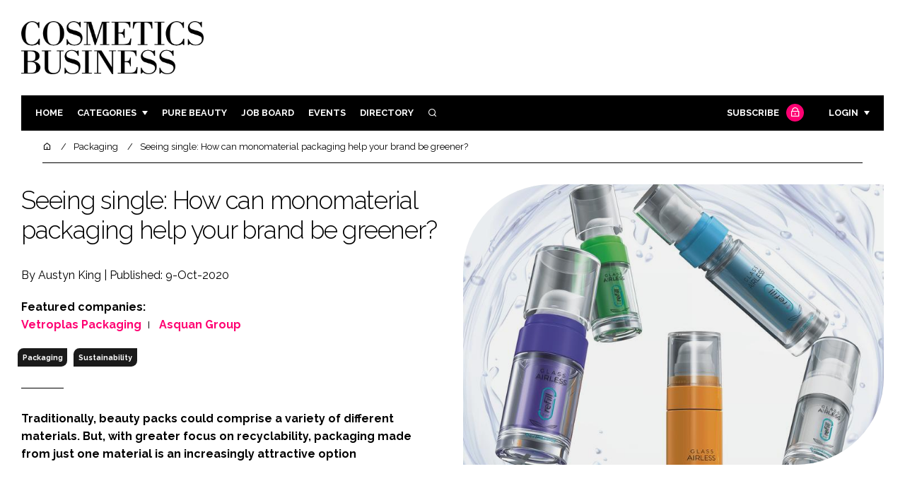

--- FILE ---
content_type: text/html; charset=UTF-8
request_url: https://www.cosmeticsbusiness.com/seeing-single-how-can-monomaterial-packaging-help-your-brand-be-greener--170506
body_size: 16961
content:
<!DOCTYPE html>
<html lang="en">
<head>
            <script>(function (w, d, s, l, i) {
                w[l] = w[l] || [];
                w[l].push({
                    'gtm.start':
                        new Date().getTime(), event: 'gtm.js'
                });
                var f = d.getElementsByTagName(s)[0],
                    j = d.createElement(s), dl = l != 'dataLayer' ? '&l=' + l : '';
                j.async = true;
                j.src =
                    'https://www.googletagmanager.com/gtm.js?id=' + i + dl;
                f.parentNode.insertBefore(j, f);
            })(window, document, 'script', 'dataLayer', 'GTM-WPW38W5');</script>
        <meta charset="UTF-8">
    <title>Seeing single: How can monomaterial packaging help your brand be greener?</title>
    <meta name="viewport" content="width=device-width, initial-scale=1.0">
    <meta name="theme-color" content="#FFF">
    <meta name="author" content="">
    <meta name="google-site-verification" content="bD4tV4Sl-EwlSwu4w1alwBUpBtTV_kAj0pkGjAarY-w">
    <meta name="yandex-verification" content="52377bb9620367bb">
    <meta itemprop="url" content="https://www.cosmeticsbusiness.com/">
    <meta name="keywords" content="">
    <meta name="description" content="Traditionally, beauty packs could comprise a variety of different materials. But, with greater focus on recyclability, packaging made from just one material is an increasingly attractive option">
            <link rel="icon" type="image/ico" href="/favicon.ico">
            <link rel="canonical" href="https://cosmeticsbusiness.com/seeing-single-how-can-monomaterial-packaging-help-your-brand-be-greener--170506" />
    <meta property="og:url" content="https://www.cosmeticsbusiness.com/seeing-single-how-can-monomaterial-packaging-help-your-brand-be-greener--170506">
    <meta property="og:title" content="Seeing single: How can monomaterial packaging help your brand be greener?">
    <meta property="og:description" content="Traditionally, beauty packs could comprise a variety of different materials. But, with greater focus on recyclability, packaging made from just one material is an increasingly attractive option">
            <meta property="og:image"
              content="/article-image-alias/seeing-single-how-can-monomaterial-packaging.jpg">
        <meta property="og:image:alt" content="Seeing single: How can monomaterial packaging help your brand be greener?">
    <meta name="twitter:card" content="summary_large_image">
    <meta name="twitter:site" content="cb_beautynews">
    <meta name="twitter:creator" content="@hpcimedia">
    <meta name="twitter:title" content="Seeing single: How can monomaterial packaging help your brand be greener?">
    <meta name="twitter:description" content="Traditionally, beauty packs could comprise a variety of different materials. But, with greater focus on recyclability, packaging made from just one material is an increasingly attractive option">
            <meta name="twitter:image"
              content="/article-image-alias/seeing-single-how-can-monomaterial-packaging.jpg">
        <link href="https://cdn.jsdelivr.net/npm/remixicon@3.2.0/fonts/remixicon.css" rel="stylesheet">
    <link rel="preconnect" href="https://fonts.googleapis.com">
    <link rel="preconnect" href="https://fonts.gstatic.com" crossorigin>
    <link href="https://fonts.googleapis.com/css2?family=Raleway:ital,wght@0,300;0,400;0,700;1,400;1,900&display=swap" rel="stylesheet">
            <link rel="stylesheet" href="/build/app_cosmeticsbusiness.com.de0322cd.css">
                <script src="/build/runtime.1b5762f4.js" defer></script><script src="/build/app_cosmeticsbusiness.com.ac0b8583.js" defer></script>
        <script>
        document.addEventListener('DOMContentLoaded', function () {
                                    
            const cachedAdResponses = [];
            const lazyAdViewObserver = new IntersectionObserver(handleAdView, { threshold: [0.5] });
            const lazyImageObserver = new IntersectionObserver(handleLazyImages, { threshold: 0.05 });
            const lazyCSSBGImageObserver = new IntersectionObserver(handleLazyBGImages, { threshold: 0.05 });

            // Initialize
            reloadAds();
            observeImagesAndBG();

            // Event listeners
            window.addEventListener('resize', reloadAds);
            document.querySelector('.nav-toggler').addEventListener('click', toggleNav);
            document.querySelector('.search-dropdown .close-btn').addEventListener('click', closeSearchDropdown);
            document.querySelectorAll('.has-sub a').forEach(element => {
                element.addEventListener('click', () => toggleSubMenu(element));
            });

            // Functions
            function reloadAds() {
                document.querySelectorAll('.a1ds > a').forEach(generateAdViewEvent);
            }

            function handleAdView(entries) {
                entries.forEach(entry => {
                    if (entry.isIntersecting && entry.intersectionRatio > 0.5) {
                        lazyAdViewObserver.unobserve(entry.target);
                        confirmAdViewEvent(entry.target);
                    }
                });
            }

            function handleLazyImages(entries) {
                entries.forEach(entry => {
                    if (entry.isIntersecting) {
                        entry.target.childNodes.forEach(replacePictureSourceAndImgSets);
                        lazyImageObserver.unobserve(entry.target);
                    }
                });
            }

            function handleLazyBGImages(entries) {
                entries.forEach(entry => {
                    if (entry.isIntersecting) {
                        const realImageUrl = entry.target.getAttribute('data-bg');
                        entry.target.style.backgroundImage = `url(${realImageUrl})`;
                        lazyCSSBGImageObserver.unobserve(entry.target);
                    }
                });
            }

            function toggleNav() {
                const mainNavWrapper = document.querySelector('.main-nav-wrapper');
                mainNavWrapper.classList.toggle('open');
                this.classList.toggle('toggle-active');
            }

            function closeSearchDropdown() {
                document.querySelector('.search-dropdown').classList.remove('open');
            }

            function toggleSubMenu(element) {
                const parent = element.parentElement;
                const isOpen = parent.classList.toggle('open');
                if (isOpen) {
                    document.querySelectorAll('.has-sub').forEach(subElement => {
                        if (subElement !== parent) subElement.classList.remove('open');
                    });
                }
            }

            function generateAdViewEvent(element) {
                if (element.hasAttribute('data-is-loaded') || !element.dataset.url || !element.hasAttribute('data-is-mobile')) {
                    return;
                }
                const uniqueId = element.getAttribute('data-unique-id');
                if (uniqueId && cachedAdResponses[uniqueId]) {
                    return;
                }
                if (element.hasAttribute('data-is-mobile')) {
                    if ('1' === element.getAttribute('data-is-mobile') && !window.matchMedia("(max-width: 768px)").matches
                        || '0' === element.getAttribute('data-is-mobile') && window.matchMedia("(max-width: 768px)").matches) {
                        return;
                    }
                }
                const xhr = new XMLHttpRequest();
                xhr.onreadystatechange = function () {
                    if (this.readyState === 4 && this.status === 200) {
                        const data = JSON.parse(this.responseText);
                        element.href = data.redirect_url ??'';
                        element.dataset.confirmUrl = data.confirm_url;
                        element.dataset.closeUrl = data.close_url;
                        lazyAdViewObserver.observe(element);
                        element.setAttribute('data-is-loaded', 'true');
                        cachedAdResponses[uniqueId] = element;
                    }
                };
                xhr.open('POST', element.dataset.url, true); // ASynchronous request
                xhr.send();
            }

            function confirmAdViewEvent(element) {
                if (element.dataset.confirmUrl) {
                    const xhr = new XMLHttpRequest();
                    xhr.open('POST', element.dataset.confirmUrl, true);
                    xhr.send();
                }
            }

            function replacePictureSourceAndImgSets(element) {
                if (element.tagName === 'SOURCE') {
                    element.srcset = element.dataset.srcset;
                    delete element.dataset.srcset;
                } else if (element.tagName === 'IMG' && element.dataset.src) {
                    element.src = element.dataset.src;
                    delete element.dataset.src;
                }
            }

            function observeImagesAndBG() {
                document.querySelectorAll('picture').forEach(element => lazyImageObserver.observe(element));
                document.querySelectorAll('[data-bg]').forEach(img => lazyCSSBGImageObserver.observe(img));
            }
        });
    </script>

</head>
<body>
    <noscript>
        <iframe src="https://www.googletagmanager.com/ns.html?id=GTM-WPW38W5"
                height="0" width="0" style="display:none;visibility:hidden"></iframe>
    </noscript>
<header class="header">
    <div class="width-container wide">
        <div class="padding">
            <div class="header-top flex-mob-up align-items-center-mob-up justify-content-space-between-mob-up">
                <a href="https://www.cosmeticsbusiness.com/" class="logo">
                    <img alt="Cosmetics Business" src="/images/logo-black.png"/>
                </a>
                                            </div>
            <div class="header-bottom">
                <nav class="main-nav-wrapper flex-sm-up align-items-center-sm-up justify-content-space-between-sm-up">
                    <button class="nav-toggler hide-show-sm-down" type="button" data-toggle="collapse"
                            aria-expanded="false"
                            aria-label="Toggle navigation"><span class="navbar-toggler-icon"><span></span></span>
                    </button>
                    <ul class="main-nav">
                                                                        <li><a href="/">Home</a></li>
                                                    <li class="has-sub"><a href="#">Categories</a>
                                <div class="dropdown wide">
                                    <ul>
                                                                                    <li itemprop="itemListElement" itemscope
                                                itemtype="https://schema.org/ListItem">
                                                <a itemprop="item"
                                                   title="Ingredients"
                                                   href="/tag/ingredients"><span
                                                            itemprop="name">Ingredients</span>
                                                    <meta itemprop="position" content="1">
                                                </a>
                                            </li>
                                                                                    <li itemprop="itemListElement" itemscope
                                                itemtype="https://schema.org/ListItem">
                                                <a itemprop="item"
                                                   title="Packaging"
                                                   href="/tag/packaging"><span
                                                            itemprop="name">Packaging</span>
                                                    <meta itemprop="position" content="1">
                                                </a>
                                            </li>
                                                                                    <li itemprop="itemListElement" itemscope
                                                itemtype="https://schema.org/ListItem">
                                                <a itemprop="item"
                                                   title="Regulatory"
                                                   href="/tag/regulatory"><span
                                                            itemprop="name">Regulatory</span>
                                                    <meta itemprop="position" content="1">
                                                </a>
                                            </li>
                                                                                    <li itemprop="itemListElement" itemscope
                                                itemtype="https://schema.org/ListItem">
                                                <a itemprop="item"
                                                   title="Manufacturing"
                                                   href="/tag/manufacturing"><span
                                                            itemprop="name">Manufacturing</span>
                                                    <meta itemprop="position" content="1">
                                                </a>
                                            </li>
                                                                                                                            <li itemprop="itemListElement" itemscope itemtype="https://schema.org/ListItem">
                                                <a itemprop="item" title="Company news"
                                                   href="/people">
                                                    <span itemprop="name">Company news</span>
                                                    <meta itemprop="position" content="1">
                                                </a>
                                            </li>
                                                                            </ul>
                                    <ul>
                                                                                    <li itemprop="itemListElement" itemscope
                                                itemtype="https://schema.org/ListItem">
                                                <a itemprop="item"
                                                   title="Body Care"
                                                   href="/tag/body-care"><span
                                                            itemprop="name">Body Care</span>
                                                    <meta itemprop="position" content="1">
                                                </a>
                                            </li>
                                                                                    <li itemprop="itemListElement" itemscope
                                                itemtype="https://schema.org/ListItem">
                                                <a itemprop="item"
                                                   title="Colour Cosmetics"
                                                   href="/tag/colour-cosmetics"><span
                                                            itemprop="name">Colour Cosmetics</span>
                                                    <meta itemprop="position" content="1">
                                                </a>
                                            </li>
                                                                                    <li itemprop="itemListElement" itemscope
                                                itemtype="https://schema.org/ListItem">
                                                <a itemprop="item"
                                                   title="Fragrance"
                                                   href="/tag/fragrance"><span
                                                            itemprop="name">Fragrance</span>
                                                    <meta itemprop="position" content="1">
                                                </a>
                                            </li>
                                                                                    <li itemprop="itemListElement" itemscope
                                                itemtype="https://schema.org/ListItem">
                                                <a itemprop="item"
                                                   title="Hair Care"
                                                   href="/tag/hair-care"><span
                                                            itemprop="name">Hair Care</span>
                                                    <meta itemprop="position" content="1">
                                                </a>
                                            </li>
                                                                                    <li itemprop="itemListElement" itemscope
                                                itemtype="https://schema.org/ListItem">
                                                <a itemprop="item"
                                                   title="Skin Care"
                                                   href="/tag/skin-care"><span
                                                            itemprop="name">Skin Care</span>
                                                    <meta itemprop="position" content="1">
                                                </a>
                                            </li>
                                                                                    <li itemprop="itemListElement" itemscope
                                                itemtype="https://schema.org/ListItem">
                                                <a itemprop="item"
                                                   title="Male Grooming"
                                                   href="/tag/male-grooming"><span
                                                            itemprop="name">Male Grooming</span>
                                                    <meta itemprop="position" content="1">
                                                </a>
                                            </li>
                                                                                    <li itemprop="itemListElement" itemscope
                                                itemtype="https://schema.org/ListItem">
                                                <a itemprop="item"
                                                   title="Digital"
                                                   href="/tag/digital"><span
                                                            itemprop="name">Digital</span>
                                                    <meta itemprop="position" content="1">
                                                </a>
                                            </li>
                                                                                    <li itemprop="itemListElement" itemscope
                                                itemtype="https://schema.org/ListItem">
                                                <a itemprop="item"
                                                   title="Marketing"
                                                   href="/tag/marketing"><span
                                                            itemprop="name">Marketing</span>
                                                    <meta itemprop="position" content="1">
                                                </a>
                                            </li>
                                                                                    <li itemprop="itemListElement" itemscope
                                                itemtype="https://schema.org/ListItem">
                                                <a itemprop="item"
                                                   title="Retail"
                                                   href="/tag/retail"><span
                                                            itemprop="name">Retail</span>
                                                    <meta itemprop="position" content="1">
                                                </a>
                                            </li>
                                                                                    <li itemprop="itemListElement" itemscope
                                                itemtype="https://schema.org/ListItem">
                                                <a itemprop="item"
                                                   title="Distribution"
                                                   href="/tag/distribution"><span
                                                            itemprop="name">Distribution</span>
                                                    <meta itemprop="position" content="1">
                                                </a>
                                            </li>
                                                                                    <li itemprop="itemListElement" itemscope
                                                itemtype="https://schema.org/ListItem">
                                                <a itemprop="item"
                                                   title="Recruitment"
                                                   href="/tag/recruitment"><span
                                                            itemprop="name">Recruitment</span>
                                                    <meta itemprop="position" content="1">
                                                </a>
                                            </li>
                                                                            </ul>
                                </div>
                            </li>
                                                                            <li>
                                <a title="Pure Beauty" href="/tag/retail">Pure Beauty</a>
                            </li>
                                                                            <li><a
                                        href="/jobs">Job board</a>
                            </li>
                                                <li><a href="/events">Events</a></li>
                        <li><a title="Directory" href="/directory">Directory</a></li>

                        <li class="has-sub search-dropdown"><a href="#"><i class="ri-search-line" aria-hidden="true"
                                                                           focusable="false"></i><span
                                        class="visually-hidden">Search</span></a>
                            <div class="dropdown">
                                <ul>
                                    <li itemscope itemtype="https://schema.org/WebSite">
                                        <meta itemprop="url" content="https://cosmeticsbusiness.com/"/>
                                        <form class="colourway02 transparent-background" method="get" action="/search"
                                              itemprop="potentialAction" itemscope
                                              itemtype="https://schema.org/SearchAction">
                                            <div class="input-group">
                                                <input type="search" id="q" name="q" data-autocomplete-url="/ajax"
                                                       data-autocomplete-field="title" itemprop="query-input"
                                                       placeholder="Enter search term"
                                                       class="js-autocomplete form-control ui-autocomplete-input"
                                                       aria-describedby="search-addon" autocomplete="off">
                                                <meta itemprop="target"
                                                      content="https://cosmeticsbusiness.com/search?q={q}">
                                                <button class="icon-btn" type="submit" id="search-addon">
                                                    <i aria-hidden="true" focusable="false"
                                                       class="ri-search-line ri-xl"></i>
                                                </button>
                                            </div>
                                            <span class="close-btn"><i aria-hidden="true" focusable="false" class="ri-close-line ri-xl"></i>Close search</span>
                                        </form>
                                    </li>
                                </ul>
                            </div>
                    </ul>
                                                                        <ul class="subscriber-nav logged-out">
                                <li class="subscribe-link"><a
                                            href="https://hpcimedia.com/service/signup-campaign/CBSub">Subscribe
                                        <div class="locked-story">
                                            <div class="locked-story-inner"><i aria-hidden="true" focusable="false"
                                                                               class="ri-lock-line"></i></div>
                                        </div>
                                    </a></li>
                                <li class="has-sub subscriber-dropdown"><a href="#">Login</a>
                                        <div class="dropdown">
        <ul>
            <li>
                <form name="custom_user_authentication_form" method="post" action="/authentication" class="colourway02 transparent-background">
                
                <div class="icon-input-wrapper">
                    <i class="ri-mail-line ri-xl" aria-hidden="true" focusable="false"><span class="visually-hidden">Password</span></i>
                    <input type="email" id="custom_user_authentication_form_email" name="custom_user_authentication_form[email]" required="required" placeholder="Email" class="form-control" />
                </div>
                <div class="icon-input-wrapper">
                    <i class="ri-key-line ri-xl" aria-hidden="true" focusable="false"><span class="visually-hidden">Password</span></i>
                    <input type="password" id="custom_user_authentication_form_password" name="custom_user_authentication_form[password]" required="required" placeholder="Password" class="form-control" />
                </div>
                <div class="checkbox-wrapper">
                    <div class="mb-3"><div class="form-check"><input type="checkbox" id="custom_user_authentication_form__remember_me" name="custom_user_authentication_form[_remember_me]" class="form-check-input form-check-input" value="1" />
        <label class="form-check-label form-check-label" for="custom_user_authentication_form__remember_me">Remember me</label></div></div>
                </div>
                <input type="submit" class="btn btn-sm btn-dark m-2 hovered-shadow" value="Sign In">
                <a class="forgot-password-link-wrapper" href="mailto:subscriptions@hpcimedia.com?subject=Forgot password&body=Hello, I forgot my password">Forgot
                    password?</a>
                <span class="close-btn"> <i aria-hidden="true" focusable="false" class="ri-close-line ri-xl"></i>Close login form</span>
                
                </form>
            </li>
        </ul>
    </div>



                                </li>
                            </ul>

                            <script>
                                document.addEventListener("DOMContentLoaded", function () {
                                    document.querySelector('.subscriber-dropdown .close-btn').addEventListener('click', function () {
                                        document.querySelector('.subscriber-dropdown').classList.remove('open');
                                    });
                                });
                            </script>
                                                            </nav>
            </div>
                    </div>
    </div>
</header>
    <nav class="breadcrumb">
        <div class="width-container wide">
            <ul id="wo-breadcrumbs" class="breadcrumb" itemscope itemtype="http://schema.org/BreadcrumbList">
                <li itemprop="itemListElement" itemscope itemtype="http://schema.org/ListItem">
                    <a href="/" itemprop="item">
                        <i class="ri-home-5-line" aria-hidden="true" focusable="false"></i>
                        <span class="visually-hidden">Home</span>
                    </a>
                    <meta itemprop="name" content="Home"/>
                    <meta itemprop="position" content="1"/>
                </li>

                                    <li                            itemprop="itemListElement" itemscope itemtype="http://schema.org/ListItem">
                                                <a href="/tag/packaging" itemprop="item">
                    <span itemprop="name">
                        Packaging                    </span>
                        </a>
                        <meta itemprop="position" content="2"/>
                    </li>
                                    <li                            itemprop="itemListElement" itemscope itemtype="http://schema.org/ListItem">
                                                <a href="/seeing-single-how-can-monomaterial-packaging-help-your-brand-be-greener--170506" itemprop="item">
                    <span itemprop="name">
                        Seeing single: How can monomaterial packaging help your brand be greener?                    </span>
                        </a>
                        <meta itemprop="position" content="3"/>
                    </li>
                            </ul>
        </div>
    </nav>


<div class="main">
                            <header class="article-header">
                        <div class="width-container wide">
                <div class="padding">
                    <div class="grid flex-mob-row">
                        <div class="column06 flex-sm-up align-items-center-sm-up mob-order02">
                            <div class="article-intro">
    <h1>Seeing single: How can monomaterial packaging help your brand be greener?
            </h1>
    <byline>
                    By Austyn King | 
                Published: 9-Oct-2020
    </byline>

            <byline class="featured-companies-byline">
            <strong>Featured companies:</strong>
                            <a href="/vetroplas-packaging-50256"><strong>Vetroplas Packaging</strong></a>
                            <a href="/asquan-group-124130"><strong>Asquan Group</strong></a>
                    </byline>
    
            <byline class="tags-byline">
            <div class="tags-background">
                                  <a href="/tag/packaging">Packaging</a>
                                  <a href="/tag/sustainability">Sustainability</a>
                           </div>
        </byline>
    
    <p>Traditionally, beauty packs could comprise a variety of different materials. But, with greater focus on recyclability, packaging made from just one material is an increasingly attractive option</p>
</div>                        </div>
                        <div class="column06 mob-order01">
                                                        <div class="featured-image">
                                <div
                                        class="featured-image-inner article-featured-image "
                                        data-bg="/article-image-alias/seeing-single-how-can-monomaterial-packaging.jpg">
                                </div>
                            </div>
                        </div>
                    </div>
                </div>
            </div>
        </header>
    
    <div class="width-container">
        <div class="padding">
            <div class="article-wrapper flex-md-up justify-content-space-between-md-up">
                <article class="article">
                    
                      



<p>With today's beauty consumer more environmentally conscious than ever, sourcing recyclable, reusable and overall sustainable packaging is no longer a luxury but a necessity for successful cosmetics and personal care brands.</p> 

<p>As beauty giants announce increasingly ambitious recycling targets, take steps to cut down their factory emissions and partner with eco-friendly refill initiatives such as TerraCycle's Loop, one increasingly popular shortcut to sustainability is monomaterial packaging. </p>
 
<p>Created, as the name would suggest, using just one material, demand is steadily increasing across a variety of sectors including the food and pharmaceutical industries as well as beauty, with the market for monomaterial flexible polymer packaging set to reach US$58.9bn this year, according to data from market research company Smithers.</p> 

<p>Today, there are a growing number of monomaterial options available to brands on the hunt for sustainable packaging solutions.</p>
 
<p>Currently, most cosmetic products are sold in packaging consisting of multiple materials, due to being made up of a variety of different parts, as Simon Dix, Sales Director at Vetroplas Packaging, explains to <i>Cosmetics Business</i>: “The end pack is usually made up of various different components, ie a main container such as jar, bottle or tube, plus an accessory, such as a cap, lid, pump or dropper.”</p>
 
<p>Furthermore, the packaging must be tailored to use materials that are compatible with the specific product and ingredients, as well as meeting a variety of other criteria. </p>

<p>According to Aude Charbonneaux, Sustainability Manager, and Anne-Laure Linage, Color & Care Marketing Director at Albéa, these may include “long term mechanical resistance, good scratch resistance, glossy aspect, window transparency, compatibility with the bulk [and] noise-free mechanism”, among others. “Technical designers had always been optimising choices of material in that sense.”</p>
 
<p>However, in today's increasingly eco-conscious climate, brands and consumers are seeking out packaging that can be more easily recycled, which is where monomaterial offers a clear benefit.</p>
 
<p>Sera Kinoyan, Sustainability Manager at packaging company Asquan, explains: “We are currently seeing a trend towards monomaterial packaging because a monomaterial design allows for easy sorting of the packaging for recycling without the need for disassembly.”</p>
 
<p>And with sustainability the main draw of monomaterial, Stefano Focolari, CEO and Managing Director of Italy-based packaging specialist Mktg Industry, stresses: “The request for eco monomaterial packaging is even stronger, so no longer only monomaterial but also an ecological monomaterial.”</p>
 
<p>For this reason, the most popular choices for monomaterial beauty packaging are materials that already have recycling systems in place, such as polypropylene (PP), PE and PET plastics, as well as cardboard, metal and glass alternatives.</p>
 
<p>Albéa's Charbonneaux and Linage note: “PP, PE and PET are interesting circular materials as they can be made from recycled resources or even bio-based resources, and they answer several criteria of beauty packs: lightweight, shape differentiation, mechanical resistance [and] economic feasibility.”</p>
 
<p>Asquan, for example, recently developed a range of 100% PP skin care packaging, including recyclable tottles, jars and sticks in various designs and sizes.</p> 

 <img width="300" alt="Seeing single: How can monomaterial packaging help your brand be greener?" style="max-width:100%;display:inline-block;margin-bottom:1rem;float:right;margin:2rem;" src="/article-image-alias/seeing-single-how-can-monomaterial-packaging-3.jpg"> 

<p>Designed to provide a minimalistic and clean look, the range is also available in certified post-consumer recycled (PCR) PP to suit a range of clients' needs. The company also offers a Mono-Material Lipstick pack, sold in both PCR PET and virgin PET.</p>
 
<p>Kinoyan adds:  “Depending on the type, design and use of the pack, we can recommend the most suitable PCR percentage in order to be as sustainable as possible, while keeping the quality and functionality of the pack consistent.”</p>
 
<p>Meanwhile, Vetroplas also opted for PP-based monomaterial packs in the form of its Easy Supply Tubes (ESTubes), which were used to package a range of premium skin care products by beauty brand Plenaire.</p>
 
<p>As well as being 100% recyclable, the company employed in-mould labelling in order to achieve a single-stage manufacturing process and high end finish, helping to ensure protection of the brand's 'clean' and sustainable ingredients while complementing its ethical and practical needs, Vetroplas tells <i>Cosmetics Business</i>.</p>
 
<p>Inevitably, the type of product and packaging will impact how feasible it is to make in a single material, Charbonneaux and Linage note.</p>
 
<p>“If you look at compacts, they are already available with a single material, except for a few parts. Mascara and gloss, with the brush or applicator in fibres or flock, are hard to make in monomaterial.”</p>
 
<p>However, today Albéa offers a full mascara pack made with 100% PCR HDPE, including the applicator, and its Endless Kiss PP lipstick featuring a cap, base and mechanism all made with PP, as well as monomaterial deodorant and face sticks.</p>
 
<p>And elsewhere, Switzerland-based Hoffmann Neopac recently launched what is said to be the world's first fully recyclable tube solution featuring a tube with a body, shoulder and cap composed of a single material family.</p>

<p>Pairing a polyethylene tube with a high-density polyethylene (HDPE) flip-top cap, the tube was developed to tackle what has long been an issue for hinged caps, which were previously made from materials that were difficult to recycle, according to the company.</p>
 
<p>Simon Böhlen, Development Engineer at Hoffmann Neopac, commented: “The new HDPE flip-top caps overcome the last hurdle to fully recyclable tube packaging – namely, the ability to form functional closures from the same material as the tube body and shoulder.</p>

<p>Alongside the HDPE flip-top caps, Neopac also offers a portfolio of PE screw caps which can be easily recycled, for all of its PE, COEX, EcoDesign and Polyfoil tube ranges.</p>


 <div class="text-center"><img alt="Seeing single: How can monomaterial packaging help your brand be greener?" style="max-width:100%;display:inline-block;margin-bottom:1rem;" src="/article-image-alias/seeing-single-how-can-monomaterial-packaging-4.jpg"></div> 
 
<p>For customers wishing to move away from plastics altogether, however, Mktg Industry offers an alternative approach with its Eco Beauty packaging, made from 100% recyclable paper, with no plastic or metal components.</p>
 
 
<p>According to Focolari, the company has been working “for years” on its paper packaging for lipsticks, as well as pressed and loose make-up powders, and was able to reduce its plastic use by 85% by replacing the material with paper.</p>
 
 
<p>Today, the company offers two 100% paper packaging solutions: Eco Beauty Stick and Eco Beauty Jar, both pre-approved by Ecocert according to COSMOS standards. They are suitable for a range of hot-poured cosmetic formulas including lip balms, face balms, body balms, sunscreens and deodorants, among others.</p>
 
 <br>

 


<h3>One pack fits all?</h3>
 
 
 
<p>For manufacturers, however, adapting a product that was traditionally designed with multiple materials to perform equally well with just one requires some creative thinking, and inevitably adjustments will have to be made. </p>

<p>As Asquan's Kinoyan observes: “The challenge in making monomaterial packs is finding the best material suitable for all the different parts of a pack without compromising on quality, function and aesthetics. This material also needs to be a commonly recycled material so that the monomaterial design can serve its purpose.</p>
 
<p>“For instance, the PP and certified PCR PP ranges we have developed feature a relative lightweight trait to its high energy recovery values, allowing the range to have a lower environmental impact.”</p>
 
<p>On top of sourcing the optimum material, developing monomaterial packaging “generally requires companies to reconsider the design of the packaging, and to change industrial moulds to adapt them to the new materials”, which can come at a considerable investment to manufacturers, say Albéa's Charbonneaux and Linage.</p> 

<p>“In addition, some sensitive parts, like the lipstick mechanisms, have a very limited tolerance and two parts made with the same materials may grip onto each other,” they add.</p>
 
<p>Meanwhile, different materials present different challenges. When Mktg Industry launched its 100% paper packs, “the first challenge for us was to find the right structure and material composition to allow the perfect usage and functionality of the packaging”, Focolari tells <i>Cosmetics Business</i>.</p>
 
<p>“Another major challenge was the industrialisation, especially on the filling lines of the bulk contract manufacturers.</p>
 
<p>“We had to join forces with them to find, for example, the correct filling temperature, because our Eco Beauty Stick and Eco Beauty Jar were designed for the direct hot pouring of the formula.”</p>
 <br>
<h3>A singular vision</h3>
 
<p>However, while more efficient recyclability may be the primary appeal of monomaterial packaging, Kinoyan points out that this is not necessarily a one-size-fits-all solution.</p>

<p>She says: “We need to keep in mind that currently, recyclability doesn’t automatically equal recycling.</p>
<p>“A pack is not guaranteed to be recycled just because it’s designed to be recyclable. There are challenges in the recycling industry that need to be overcome.</p>
<p>“For that to happen, every industry player needs to step up and play their part, starting from designing for recyclability.”</p>
 
<p>Albéa's Charbonneaux and Linage agree: “It is important to understand that although monomaterial packaging is preferred by recyclers, packaging can be recyclable without being monomaterial.</p>
 
<p>“Take the example of a bottle of water. They are well recognised as recyclable, but in reality the cap is made of a different material than the body.</p>
 
<p>“Because monomaterial design is very challenging, Albéa is working at first on the recyclability of its packaging.</p>
 
<p>“Today Albéa proposes recyclable plastics tubes, jars and bottles in that same manner, and is now working to bring more value to recyclers by developing tubes, jars and bottles made of one plastic resin type.”</p>
 
<p>With this in mind, then, it may be useful to think of monomaterial packaging as one of a wide range of steps that manufacturers can implement towards driving systemic change, including an examination of existing recycling systems, rather than a catch-all solution.</p>
 
<p>As Charbonneaux and Linage put it: “I doubt monomaterial will be the only answer to a sustainable beauty for all categories of beauty packaging.”</p>
 
<p>Focolari, however, remains optimistic about the future of the trend: “Monomaterial packaging is the right and conscious solution to face the market’s needs.”</p>
 
<p>He confirms that Mktg Industry is seeing a lot of interest from customers in its monomaterial paper packaging, and that these are well positioned to benefit from the surge in popularity of solid, waterless and 'clean' beauty products.</p>
 
<p>“Consumers are more and more involved in ecology and pay more and more attention to the environment,” he adds.</p>
 
<p>“The cosmetics market requires a new generation of products that need new earth-friendly packaging.”</p>
 
<p>And going forwards into this new generation, monomaterial could play a key role in shaping the future of sustainable beauty packaging as manufacturers work towards creating a circular economy.</p>
 
<p>“The future of all packaging for this industry will be an ever-evolving one,” says Dix.</p>
 
<p>“We are seeing development of monomaterial options as one of many other options, and we need to respond to increasing demand for use of recycled materials (both post-consumer and post-industrial) in new packaging.”</p>
 
<p>As the beauty and personal care industry continues its quest for eco-friendly yet aesthetically pleasing packaging, it seems monomaterial is becoming an increasingly attractive option for those looking to simplify the recycling process.<p> 

<p>And with an ever-growing assortment of options available, there is plenty of scope for the sector to expand and develop to meet an even wider variety of brand and consumer needs in 2020 and beyond.</p>


                    <section class="article-footer">
                        <div class="social-share-nav">
    <ul>
        <li>
            <a href="https://www.linkedin.com/shareArticle?mini=true&url=https://www.cosmeticsbusiness.com/seeing-single-how-can-monomaterial-packaging-help-your-brand-be-greener--170506&title=Seeing%20single%3A%20How%20can%20monomaterial%20packaging%20help%20your%20brand%20be%20greener%3F&summary=Traditionally%2C%20beauty%20packs%20could%20comprise%20a%20variety%20of%20different%20materials.%20But%2C%20with%20greater%20focus%20on%20recyclability%2C%20packaging%20made%20from%20just%20one%20material%20is%20an%20increasingly%20attractive%20option&source=https%3A%2F%2Fwww.cosmeticsbusiness.com%2Fseeing-single-how-can-monomaterial-packaging-help-your-brand-be-greener--170506"
               target="_blank"
               title="Share on LinkedIn">
                <i aria-hidden="true" class="circle-icon large ri-linkedin-fill"></i>
                <span class="visually-hidden">Share on LinkedIn</span>
            </a>
        </li>
        <li>
            <a href="https://www.facebook.com/sharer/sharer.php?u=https%3A%2F%2Fwww.cosmeticsbusiness.com%2Fseeing-single-how-can-monomaterial-packaging-help-your-brand-be-greener--170506"
               target="_blank"
               title="Share on Facebook">
                <i aria-hidden="true" class="circle-icon large ri-facebook-fill"></i>
                <span class="visually-hidden">Share on Facebook</span>
            </a>
        </li>
    </ul>
</div>
                                                                            <div class="block block-companies large">
                                                                    <h3 class="has-icon block-header"><i class="ri-team-line" aria-hidden="true"
                                                                         focusable="false"></i>Featured companies</h3>
                                                                <div class="block-inner">
                                    <div class="block-grid">
                                                                                                                                    <a class="tip-trigger grid-item" href="/vetroplas-packaging-50256" class="grid-item">
                                                                                                            <span class="logo"><img src="/article-image-alias/vetroplas-packaging-7.jpeg"/>
                                                            <span class="visually-hidden">Vetroplas Packaging</span>

                                                        </span>
                                                    
                                                                                                            <span class="excerpt">Founded in 2006, Vetroplas has a full range of high quality packaging solutions, specialising in premium glass and plastic bottles and jars, aluminium bottles, airless...</span>
                                                                                                    </a>
                                                                                                                                                                                <a class="tip-trigger grid-item" href="/asquan-group-124130" class="grid-item">
                                                                                                            <span class="logo"><img src="/article-image-alias/asquan-group-4.jpg"/>
                                                            <span class="visually-hidden">Asquan Group</span>

                                                        </span>
                                                    
                                                                                                            <span class="excerpt">A globally recognised and award-winning design to manufacture house that leads with sustainability as a focus for the future of the cosmetic packaging industry</span>
                                                                                                    </a>
                                                                                                                        </div>
                                                                            <div class="seeAlso">
                                            <ul>
                                                                                                                                                    <li>Companies:</li>
                                                                                                

                                                                                                    <li>
                                                        Albea
                                                    </li>
                                                                                                    <li>
                                                        Hoffmann Neopac
                                                    </li>
                                                                                            </ul>
                                        </div>
                                                                        <a title="Directory" href="/directory"><span class="read-more arrow-link">See more</span></a>
                                </div>
                            </div>

                    </section>
                </article>
                <sidebar class="sidebar">
                                        
                                                                <div class="block tip-trigger">
                    <h3 class="has-icon block-header"><i class=" ri-heart-line" aria-hidden="true" focusable="false"></i>You may also like</h3>
                    <div class="block-inner">
                                                                            <a href="/tag/packaging"
                               class="category-label">Packaging</a>
                                                <a href="/inspiration-through-imitation">
                            <div class="featured-image">
                                <div class="featured-image-inner" data-bg="/article-image-alias/inspiration-through-imitation.jpg"></div>
                            </div>
                            <h3>Inspiration through imitation</h3>
                            <span class="read-more arrow-link">Read more</span>
                            <div class="tooltip">In tandem with its Spanish manufacturing partner Envases, Vetroplas is now offering a striking new printing technique which will transform aluminium bottles
                                </div>
                        </a>
                    </div>
                </div>
                                                                                                                                                                                                                                        
                        <div class="block block-top-five">
        <h3 class="has-icon block-header"><i class=" ri-arrow-right-up-line" aria-hidden="true" focusable="false"></i>Trending
            Articles</h3>
        <div class="block-inner">
            <ol>
                                    <li>
                                                <div class="tip-trigger">
                            <a href="/loreal-sustainable-innovation-accelerator-startups-packagin-ingredients">
                                L&#039;Oréal backs 13 start-ups through €100 million Sustainable Innovation Accelerator
                                <span class="tooltip">The French beauty giant’s L&#039;AcceleratOR programme has selected companies working on ‘scalable sustainable solutions of the future’ across packaging, ingredients and the circular economy
                                                                    </span>
                            </a>
                        </div>
                    </li>
                                    <li>
                                                <div class="tip-trigger">
                            <a href="/john-frieda-brand-refresh-new-formula-packaging-fragrance">
                                John Frieda relaunches with ‘bold new vision’ including new formulas and packaging
                                <span class="tooltip">Hair care brand John Frieda’s owner Kao is betting on new formulas, fragrance and refreshed packaging for growth
                                                                    </span>
                            </a>
                        </div>
                    </li>
                                    <li>
                                                <div class="tip-trigger">
                            <a href="/the-cosmetics-business-roundtables">
                                Catch up on our free Cosmetics Business Roundtables
                                <span class="tooltip">The Cosmetics Business Roundtables is a series of webinars exploring of the most important and emerging topics within the beauty industry
                                                                    </span>
                            </a>
                        </div>
                    </li>
                            </ol>
        </div>
    </div>
                                            <div class="block block-companies">
                            <h3 class="has-icon block-header"><i class=" ri-team-line" aria-hidden="true" focusable="false"></i>Relevant companies</h3>
                            <div class="block-inner">
                                <div class="block-grid">
                                                                            <a class="tip-trigger" href="/vetroplas-packaging-50256" class="grid-item">
                                                                                            <span class="logo">
                                                    <img src="/article-image-alias/vetroplas-packaging-7.jpeg"/>
                                                    <span class="visually-hidden">Vetroplas Packaging</span>
                                                </span>
                                            
                                                                                    </a>
                                                                            <a class="tip-trigger" href="/asquan-group-124130" class="grid-item">
                                                                                            <span class="logo">
                                                    <img src="/article-image-alias/asquan-group-4.jpg"/>
                                                    <span class="visually-hidden">Asquan Group</span>
                                                </span>
                                            
                                                                                    </a>
                                                                    </div>
                                <a title="Directory" href="/directory"><span class="read-more arrow-link">See more</span></a>
                            </div>
                        </div>
                    
                        <div class="block block-event">
        <h3 class="has-icon block-header"><i class=" ri-calendar-close-line" aria-hidden="true" focusable="false"></i>Upcoming
            event</h3>
        <div class="block-inner">
            <a href="/cosmoprof-north-america-miami-2025"
               class="block-inner event-block">
          <span>
            <i class="ri-calendar-event-line ri-2x"></i>
            <h3>Cosmoprof North America Miami 2026</h3>
            <byline>27-29 January 2026 | Miami, USA</byline>
          </span>
            </a>
            <a href="/events"><span
                        class="read-more arrow-link">See all</span></a>
        </div>
    </div>
                </sidebar>
            </div>
        </div>
    </div>

    <script>
        document.addEventListener("DOMContentLoaded", function () {
        // Replace &nbsp; in blockquote elements
        document.querySelectorAll("blockquote").forEach(function(blockquote) {
                blockquote.innerHTML = blockquote.innerHTML.replace(/&nbsp;/g, '');
            });

        /* FitVids 1.1 - Vanilla JS version */
        (function () {
            function fitVids(selector, options = {}) {
                const settings = {
                    customSelector: options.customSelector || null,
                    ignore: options.ignore || null,
                };

                if (!document.getElementById("fit-vids-style")) {
                    const css = `
                        .fluid-width-video-wrapper {
                            width: 100%;
                            position: relative;
                            padding: 0;
                        }
                        .fluid-width-video-wrapper iframe,
                        .fluid-width-video-wrapper object,
                        .fluid-width-video-wrapper embed {
                            position: absolute;
                            top: 0;
                            left: 0;
                            width: 100%;
                            height: 100%;
                }
                    `;
                    const style = document.createElement("style");
                    style.id = "fit-vids-style";
                    style.innerHTML = css;
                    document.head.appendChild(style);
                }

                const selectors = [
                    'iframe[src*="player.vimeo.com"]',
                    'iframe[src*="youtube.com"]',
                    'iframe[src*="youtube-nocookie.com"]',
                    'iframe[src*="kickstarter.com"][src*="video.html"]',
                    'object',
                    'embed',
                ];

                if (settings.customSelector) {
                    selectors.push(settings.customSelector);
                }

                const ignoreList = settings.ignore ? `.fitvidsignore, ${settings.ignore}` : ".fitvidsignore";

                document.querySelectorAll(selector).forEach(function(element) {
                    const videos = element.querySelectorAll(selectors.join(","));
                    videos.forEach(function(video) {
                        if (video.closest(ignoreList)) return;
                        if (video.tagName.toLowerCase() === "embed" && video.closest("object")) return;
                        if (video.closest(".fluid-width-video-wrapper")) return;

                        let height = video.tagName.toLowerCase() === "object" || !isNaN(parseInt(video.height)) ? parseInt(video.height) : video.clientHeight;
                        let width = !isNaN(parseInt(video.width)) ? parseInt(video.width) : video.clientWidth;
                        let aspectRatio = height / width;

                        const wrapper = document.createElement("div");
                        wrapper.className = "fluid-width-video-wrapper";
                        wrapper.style.paddingTop = (aspectRatio * 100) + "%";
                    video.parentNode.insertBefore(wrapper, video);
                    wrapper.appendChild(video);
                        video.removeAttribute("height");
                        video.removeAttribute("width");
                    });
                });
            }

            // Initialize FitVids on ".main" selector
            fitVids(".main");

            // Script for ad insertion based on article length and children count
            const regex = /(<([^>]+)>|\r\n|\n|\r)/ig;
            const primaryAd = document.querySelector('.mobile-ad-01')?.innerHTML || '';
            const secondaryAd = document.querySelector('.mobile-ad-02')?.innerHTML || '';
            const tertiaryAd = document.querySelector('.mobile-ad-03')?.innerHTML || '';

            const articleHeaderHeight = document.querySelector('.header')?.offsetHeight || 0;
            const articleContentHeight = document.querySelector('.article-header')?.offsetHeight + document.querySelector('.article')?.offsetHeight || 0;
            const article = document.querySelector('.article')?.textContent || '';
            const articleChildrenCount = document.querySelector('.article')?.children.length || 0;
            const articleCharCount = article.replace(regex, "").length;

            let childCount = 1;
            if (articleCharCount > 2000 && articleChildrenCount >= 10) {
                Array.from(document.querySelector('.article').children).forEach(function(para) {
                    const position = para.getBoundingClientRect().top;
                    if (childCount === 3) para.insertAdjacentHTML("afterend", primaryAd);
                    if (childCount === 7) para.insertAdjacentHTML("afterend", secondaryAd);
                    if (childCount === articleChildrenCount) para.insertAdjacentHTML("beforebegin", tertiaryAd);
                        childCount++;
                    });
                }
        })();
    });
    </script>
            <section class="you-may-also-like">
    <h2 class="span-header"><span>You may also like</span></h2>
    <div class="width-container wide">
        <div class="padding">
            <div class="fixed-grid">
                                                        <div class="block half-mob">
                                                <div class="block-inner tip-trigger">
                                                            <a href="/tag/packaging"
                                   class="category-label">Packaging</a>
                                                        <a href="/inspiration-through-imitation">
                                <div class="featured-image">
                                                                            <div class="featured-image-inner"
                                             data-bg="/article-image-alias/inspiration-through-imitation.jpg"></div>
                                                                    </div>
                                <h3>Inspiration through imitation</h3>
                                <div class="tooltip above">In tandem with its Spanish manufacturing partner Envases, Vetroplas is now offering a striking new printing technique which will transform aluminium bottles
                                                                    </div>
                                <!--span class="read-more arrow-link">Read more</span-->
                            </a>
                        </div>
                    </div>
                                                        <div class="block half-mob">
                                                <div class="block-inner tip-trigger">
                                                            <a href="/tag/packaging"
                                   class="category-label">Packaging</a>
                                                        <a href="/asquan-s-new-makeup-minis">
                                <div class="featured-image">
                                                                            <div class="featured-image-inner"
                                             data-bg="/article-image-alias/asquan-s-new-makeup-minis-4.jpg"></div>
                                                                    </div>
                                <h3>Asquan&#039;s new Makeup Minis</h3>
                                <div class="tooltip above">Mini Formats. Major Versatility
                                                                    </div>
                                <!--span class="read-more arrow-link">Read more</span-->
                            </a>
                        </div>
                    </div>
                                                        <div class="block half-mob">
                                                <div class="block-inner tip-trigger">
                                                            <a href="/tag/packaging"
                                   class="category-label">Packaging</a>
                                                        <a href="/templespa-partners-with-vetroplas-in-trufflelift-launch">
                                <div class="featured-image">
                                                                            <div class="featured-image-inner"
                                             data-bg="/article-image-alias/templespa-partners-with-vetroplas-in-trufflelift.jpg"></div>
                                                                    </div>
                                <h3>TempleSpa Partners With Vetroplas in TruffleLift Launch</h3>
                                <div class="tooltip above">Vetroplas Packaging has joined forces once again with TEMPLESPA, with the launch of TRUFFLELIFT – available exclusively in Harrods. TRUFFLELIFT is a delicate lightweight yet intensely hydrating facial oil which instantly melts and activates into the skin absorbing instantly for transformative results
                                                                    </div>
                                <!--span class="read-more arrow-link">Read more</span-->
                            </a>
                        </div>
                    </div>
                                                        <div class="block half-mob">
                                                    <div class="locked-story">
                                <div class="locked-story-inner">
                                    <i aria-hidden="true" focusable="false" class="ri-lock-line"></i>
                                    <div class="tooltip below"><span>You need to be a subscriber to read this article.
                                            <br><a title="Subscribe" href="/the-leading-b2b-beauty-industry-subscription-in-the-uk">Click here</a> to find out more.</span>
                                    </div>
                                </div>
                            </div>
                                                <div class="block-inner tip-trigger">
                                                            <a href="/tag/packaging"
                                   class="category-label">Packaging</a>
                                                        <a href="/can-custom-beauty-packaging-ever-be-affordable">
                                <div class="featured-image">
                                                                            <div class="featured-image-inner"
                                             data-bg="/article-image-alias/can-custom-beauty-packaging-ever-be.jpg"></div>
                                                                    </div>
                                <h3>Can custom beauty packaging ever be affordable?</h3>
                                <div class="tooltip above">A wider choice of mix-and-match options means that brands can opt for bespoke solutions without breaking the bank, reports Lynsey Barber
                                                                    </div>
                                <!--span class="read-more arrow-link">Read more</span-->
                            </a>
                        </div>
                    </div>
                                                        <div class="block half-mob">
                                                    <div class="locked-story">
                                <div class="locked-story-inner">
                                    <i aria-hidden="true" focusable="false" class="ri-lock-line"></i>
                                    <div class="tooltip below"><span>You need to be a subscriber to read this article.
                                            <br><a title="Subscribe" href="/the-leading-b2b-beauty-industry-subscription-in-the-uk">Click here</a> to find out more.</span>
                                    </div>
                                </div>
                            </div>
                                                <div class="block-inner tip-trigger">
                                                            <a href="/tag/packaging"
                                   class="category-label">Packaging</a>
                                                        <a href="/six-luxury-beauty-packaging-trends-from-luxe">
                                <div class="featured-image">
                                                                            <div class="featured-image-inner"
                                             data-bg="/article-image-alias/6-luxury-beauty-packaging-trends-from.jpg"></div>
                                                                    </div>
                                <h3>6 luxury beauty packaging trends from Luxe Pack Monaco</h3>
                                <div class="tooltip above">Prestige packaging show Luxe Pack Monaco returned this week and Cosmetics Business reports on the top trends set to shape the beauty space – from dermocosmetic designs and monomaterial solutions to preparing for PPWR
                                                                    </div>
                                <!--span class="read-more arrow-link">Read more</span-->
                            </a>
                        </div>
                    </div>
                                                        <div class="block half-mob">
                                                <div class="block-inner tip-trigger">
                                                            <a href="/tag/packaging"
                                   class="category-label">Packaging</a>
                                                        <a href="/vetroplas-to-showcase-components-from-european-partners-this">
                                <div class="featured-image">
                                                                            <div class="featured-image-inner"
                                             data-bg="/article-image-alias/vetroplas-to-showcase-components-from-european.jpg"></div>
                                                                    </div>
                                <h3>Vetroplas to showcase components from European partners this year at London Packaging Week</h3>
                                <div class="tooltip above">London Packaging Week, 15th &amp; 16th October, Halls S2 &amp; S3, Excel London
                                                                    </div>
                                <!--span class="read-more arrow-link">Read more</span-->
                            </a>
                        </div>
                    </div>
                                                        <div class="block half-mob">
                                                <div class="block-inner tip-trigger">
                                                            <a href="/tag/packaging"
                                   class="category-label">Packaging</a>
                                                        <a href="/introducing-bondi-a-new-era-in-dispensing">
                                <div class="featured-image">
                                                                            <div class="featured-image-inner"
                                             data-bg="/article-image-alias/introducing-bondi-a-new-era-in.jpg"></div>
                                                                    </div>
                                <h3>Introducing Bondi: A new era in dispensing</h3>
                                <div class="tooltip above">Precision dispensing, perfected
                                                                    </div>
                                <!--span class="read-more arrow-link">Read more</span-->
                            </a>
                        </div>
                    </div>
                                                    <div class="block height01">
                                                                                                                                                    <a href="https://hpcimedia.com/service/signup-campaign/CBSub"
                               class="btn">Subscribe now</a>
                                            </div>
                            </div>
        </div>
    </div>
</section>    </div>
    <footer class="footer colourway02">
    <div class="footer-section">
        <div class="width-container wide">
            <div class="padding">
                                    <div class="grid">
                        <div class="column08 column-border">
                            <div class="block large">
                                <h2 class="headline">Become a <strong>Subscriber</strong></h2>
                                <p>Through digital, live and print
                                    products, Cosmetics Business informs and inspires
                                    business leaders and decision-makers around the world. With a digital-first
                                    strategy, the Group’s Editors write breaking news, product releases, technical
                                    papers, innovation features, trend reports and live content agendas covering the
                                    entire industry from ingredients and packaging to regulation, retail and
                                    marketing.</p>
                                <a href="https://hpcimedia.com/service/signup-campaign/CBSub"
                                   class="btn submit-btn">Subscribe now</a>
                                                                    <small class="already-subscriber">Already a subscriber?
                                        <a href="/authentication?redirect=/seeing-single-how-can-monomaterial-packaging-help-your-brand-be-greener--170506">
                                            Sign in here.
                                        </a>
                                    </small>
                                    <a title="Subscribe"
                                       href="/the-leading-b2b-beauty-industry-subscription-in-the-uk"
                                       class="read-more arrow-link">Find out more</a>
                                                            </div>
                        </div>
                        <div class="column04 flex-sm-up align-items-center-sm-up">
                            <div class="block">
                                <h3 class="has-icon block-header"><i aria-hidden="true" focusable="false"
                                                                     class="ri-mail-line"></i>Get our newsletter</h3>
                                <div class="input-group">
                                    <input type="email" placeholder="Enter your email address" required>
                                    <button class="icon-btn" type="submit" id="search-addon"
                                            onclick="location.href='https://hpcimedia.com/service/signup-campaign/CBeNews?email=' + this.previousElementSibling.value">
                                        <i class="ri-arrow-right-line ri-xl"></i>
                                    </button>
                                </div>
                                <h3 class="has-icon block-header"><i aria-hidden="true" focusable="false"
                                                                     class="ri-share-line"></i>Follow us</h3>
                                <div class="social-nav large">
                                    <ul>
                                                                                    <li>
                                                <a href="https://www.instagram.com/cosmeticsbusiness/"
                                                   target="blank"
                                                   title="Follow Cosmetics Business on Instagram"><i
                                                            aria-hidden="true" focusable="false"
                                                            class="ri-instagram-fill ri-2x"></i><span
                                                            class="visually-hidden">Instagram</span></a></li>
                                                                                                                            <li>
                                                <a href="https://www.linkedin.com/showcase/cosmetics-business/"
                                                   target="blank"
                                                   title="Follow Cosmetics Business on LinkedIn"><i
                                                            aria-hidden="true" focusable="false"
                                                            class="ri-linkedin-fill ri-2x"></i><span
                                                            class="visually-hidden">LinkedIn</span></a></li>
                                                                                                                            <li>
                                                <a href="https://www.facebook.com/CosmeticsBusinessOnline"
                                                   target="blank"
                                                   title="Find Cosmetics Business on Facbook"><i
                                                            aria-hidden="true" focusable="false"
                                                            class="ri-facebook-fill ri-2x"></i><span
                                                            class="visually-hidden">Facebook</span></a></li>
                                                                            </ul>
                                </div>
                            </div>
                        </div>
                    </div>
                            </div>
        </div>
    </div>
    <div class="footer-section">
        <div class="width-container wide">
            <div class="padding">
                <div class="grid">
                    <div class="column04">
                        <div class="logo"><img alt="Cosmetics Business" src="/images/logo-white.png"/></div>
                    </div>
                    <div class="column08">
                        <div class="footer-links-wrapper grid">
                            <div class="column04">
                                <ul class="footer-links">
                                    <li>
                                        <a href="https://hpcimedia.com/cosmetics-business/">About Cosmetics Business</a>
                                    </li>
                                    <li><a href="https://hpcimedia.com/">About HPCi Media</a></li>
                                    <li>
                                        <a href="https://hpcimedia.com/service/signup-campaign/CBeNews">Newsletter
                                            sign up</a></li>
                                    <li><a href="https://hpcimedia.com/">Contact Us</a></li>
                                </ul>
                            </div>
                            <div class="column04">
                                <ul class="footer-links">
                                    <li><a href="https://hpcimedia.com/pure-beauty-awards-uk/">Pure Beauty Awards
                                            website</a></li>
                                    <li><a href="https://hpcimedia.com/cosmetics-business/">Advertise</a></li>
                                    <li><a href="https://hpcimedia.com/tsandcs/">Terms and Conditions</a></li>
                                    <li><a href="https://hpcimedia.com/privacy-policy/">Privacy</a></li>
                                </ul>
                            </div>
                            <div class="column04">
                                <small>© HPCi Media Limited | Registered in England No. 06716035 | VAT GB 939828072 | a Claverley Group company</small>
                                <small>Registered office address:
                                    <br>One Anchorage Avenue,
                                    <br> Shrewsbury Business Park,
                                    <br>Shrewsbury,
                                    <br>SY2 6FG, UK.</small>
                            </div>
                        </div>
                    </div>
                </div>
            </div>
        </div>
    </div>
</footer></body>
</html>
